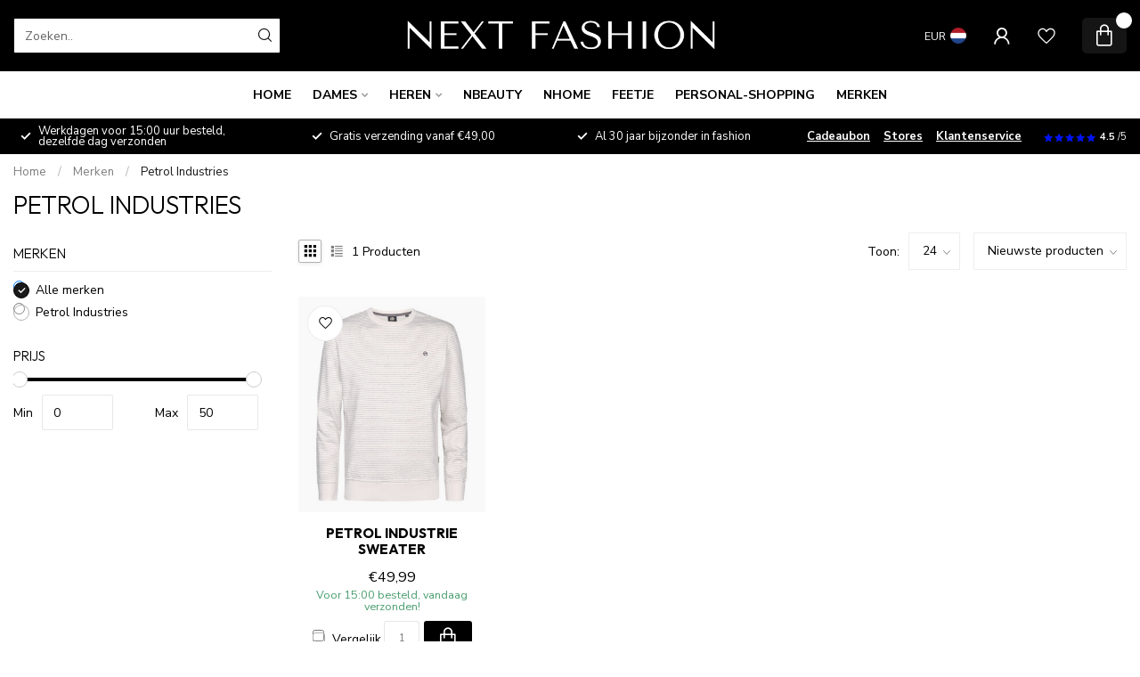

--- FILE ---
content_type: text/javascript;charset=utf-8
request_url: https://www.nextjeans.nl/services/stats/pageview.js
body_size: -412
content:
// SEOshop 23-01-2026 06:57:11